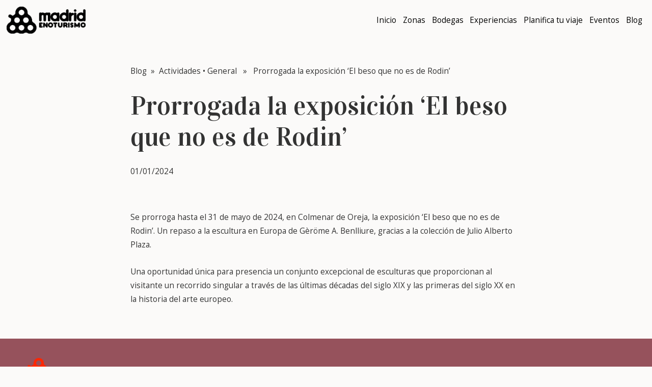

--- FILE ---
content_type: text/html; charset=UTF-8
request_url: https://madridenoturismo.org/prorrogada-la-exposicion-el-beso-que-no-es-de-rodin/
body_size: 4596
content:
<!DOCTYPE html><html lang="es-ES"><head><meta charset="UTF-8"><meta name="viewport" content="width=device-width"><link media="all" href="https://madridenoturismo.org/wp-content/cache/autoptimize/css/autoptimize_6f335efce048feffe333b3e6311aa942.css" rel="stylesheet"><title>Prorrogada la exposición &#039;El beso que no es de Rodin&#039; - Madrid Enoturismo</title><link rel="profile" href="http://gmpg.org/xfn/11"><link rel="icon" type="image/x-icon" href="https://madridenoturismo.org/wp-content/themes/copymouse/assets/images/favicon.ico"><meta name='robots' content='index, follow, max-image-preview:large, max-snippet:-1, max-video-preview:-1' /><link rel="alternate" hreflang="es" href="https://madridenoturismo.org/prorrogada-la-exposicion-el-beso-que-no-es-de-rodin/" /><link rel="canonical" href="https://madridenoturismo.org/prorrogada-la-exposicion-el-beso-que-no-es-de-rodin/" /><meta property="og:locale" content="es_ES" /><meta property="og:type" content="article" /><meta property="og:title" content="Prorrogada la exposición &#039;El beso que no es de Rodin&#039; - Madrid Enoturismo" /><meta property="og:description" content="Se prorroga hasta el 31 de mayo de 2024, en Colmenar de Oreja, la exposición &#039;El beso que no es de Rodin&#039;." /><meta property="og:url" content="https://madridenoturismo.org/prorrogada-la-exposicion-el-beso-que-no-es-de-rodin/" /><meta property="og:site_name" content="Madrid Enoturismo" /><meta property="article:published_time" content="2024-01-01T15:48:47+00:00" /><meta property="article:modified_time" content="2024-01-08T15:52:57+00:00" /><meta property="og:image" content="https://madridenoturismo.org/wp-content/uploads/2024/01/porroga-escultura.jpg" /><meta property="og:image:width" content="377" /><meta property="og:image:height" content="569" /><meta property="og:image:type" content="image/jpeg" /><meta name="author" content="Madrid Enoturismo" /><meta name="twitter:card" content="summary_large_image" /><meta name="twitter:label1" content="Escrito por" /><meta name="twitter:data1" content="Madrid Enoturismo" /><meta name="twitter:label2" content="Tiempo de lectura" /><meta name="twitter:data2" content="1 minuto" /> <script type="application/ld+json" class="yoast-schema-graph">{"@context":"https://schema.org","@graph":[{"@type":"Article","@id":"https://madridenoturismo.org/prorrogada-la-exposicion-el-beso-que-no-es-de-rodin/#article","isPartOf":{"@id":"https://madridenoturismo.org/prorrogada-la-exposicion-el-beso-que-no-es-de-rodin/"},"author":{"name":"Madrid Enoturismo","@id":"https://madridenoturismo.org/#/schema/person/e4dde176b68e1c9f1e34c925ce32a96b"},"headline":"Prorrogada la exposición &#8216;El beso que no es de Rodin&#8217;","datePublished":"2024-01-01T15:48:47+00:00","dateModified":"2024-01-08T15:52:57+00:00","mainEntityOfPage":{"@id":"https://madridenoturismo.org/prorrogada-la-exposicion-el-beso-que-no-es-de-rodin/"},"wordCount":94,"commentCount":0,"image":{"@id":"https://madridenoturismo.org/prorrogada-la-exposicion-el-beso-que-no-es-de-rodin/#primaryimage"},"thumbnailUrl":"https://madridenoturismo.org/wp-content/uploads/2024/01/porroga-escultura.jpg","keywords":["Comunidad de Madrid","D.O. Vinos de Madrid","Madrid Rutas del Vino"],"articleSection":["Actividades","General"],"inLanguage":"es","potentialAction":[{"@type":"CommentAction","name":"Comment","target":["https://madridenoturismo.org/prorrogada-la-exposicion-el-beso-que-no-es-de-rodin/#respond"]}]},{"@type":"WebPage","@id":"https://madridenoturismo.org/prorrogada-la-exposicion-el-beso-que-no-es-de-rodin/","url":"https://madridenoturismo.org/prorrogada-la-exposicion-el-beso-que-no-es-de-rodin/","name":"Prorrogada la exposición 'El beso que no es de Rodin' - Madrid Enoturismo","isPartOf":{"@id":"https://madridenoturismo.org/#website"},"primaryImageOfPage":{"@id":"https://madridenoturismo.org/prorrogada-la-exposicion-el-beso-que-no-es-de-rodin/#primaryimage"},"image":{"@id":"https://madridenoturismo.org/prorrogada-la-exposicion-el-beso-que-no-es-de-rodin/#primaryimage"},"thumbnailUrl":"https://madridenoturismo.org/wp-content/uploads/2024/01/porroga-escultura.jpg","datePublished":"2024-01-01T15:48:47+00:00","dateModified":"2024-01-08T15:52:57+00:00","author":{"@id":"https://madridenoturismo.org/#/schema/person/e4dde176b68e1c9f1e34c925ce32a96b"},"breadcrumb":{"@id":"https://madridenoturismo.org/prorrogada-la-exposicion-el-beso-que-no-es-de-rodin/#breadcrumb"},"inLanguage":"es","potentialAction":[{"@type":"ReadAction","target":["https://madridenoturismo.org/prorrogada-la-exposicion-el-beso-que-no-es-de-rodin/"]}]},{"@type":"ImageObject","inLanguage":"es","@id":"https://madridenoturismo.org/prorrogada-la-exposicion-el-beso-que-no-es-de-rodin/#primaryimage","url":"https://madridenoturismo.org/wp-content/uploads/2024/01/porroga-escultura.jpg","contentUrl":"https://madridenoturismo.org/wp-content/uploads/2024/01/porroga-escultura.jpg","width":377,"height":569,"caption":"Cartel de la exposición El beso que no es de Rodin"},{"@type":"BreadcrumbList","@id":"https://madridenoturismo.org/prorrogada-la-exposicion-el-beso-que-no-es-de-rodin/#breadcrumb","itemListElement":[{"@type":"ListItem","position":1,"name":"Portada","item":"https://madridenoturismo.org/"},{"@type":"ListItem","position":2,"name":"Descubre más con en el blog de Madrid Enoturismo","item":"https://madridenoturismo.org/blog/"},{"@type":"ListItem","position":3,"name":"Prorrogada la exposición &#8216;El beso que no es de Rodin&#8217;"}]},{"@type":"WebSite","@id":"https://madridenoturismo.org/#website","url":"https://madridenoturismo.org/","name":"Madrid Enoturismo","description":"","potentialAction":[{"@type":"SearchAction","target":{"@type":"EntryPoint","urlTemplate":"https://madridenoturismo.org/?s={search_term_string}"},"query-input":{"@type":"PropertyValueSpecification","valueRequired":true,"valueName":"search_term_string"}}],"inLanguage":"es"},{"@type":"Person","@id":"https://madridenoturismo.org/#/schema/person/e4dde176b68e1c9f1e34c925ce32a96b","name":"Madrid Enoturismo","image":{"@type":"ImageObject","inLanguage":"es","@id":"https://madridenoturismo.org/#/schema/person/image/","url":"https://secure.gravatar.com/avatar/2151f3800a9510cc00d070bd0a5a09ae96cede2414ad87ba5e5fc523a8f47edf?s=96&d=mm&r=g","contentUrl":"https://secure.gravatar.com/avatar/2151f3800a9510cc00d070bd0a5a09ae96cede2414ad87ba5e5fc523a8f47edf?s=96&d=mm&r=g","caption":"Madrid Enoturismo"},"url":"https://madridenoturismo.org/author/madrid-enoturismo/"}]}</script> <link rel='stylesheet' id='copymouse-fonts-css' href='https://fonts.googleapis.com/css?family=Vidaloka%7COpen+Sans%3A300%2C300i%2C400%2C400i%2C600%2C600i%2C700%2C700i%2C800%2C800i&#038;ver=1.6' type='text/css' media='all' />  <script type="text/javascript" src="https://www.googletagmanager.com/gtag/js?id=GT-K5MK4RR7" id="google_gtagjs-js" async></script> <script type="text/javascript" id="google_gtagjs-js-after">window.dataLayer = window.dataLayer || [];function gtag(){dataLayer.push(arguments);}
gtag("set","linker",{"domains":["madridenoturismo.org"]});
gtag("js", new Date());
gtag("set", "developer_id.dZTNiMT", true);
gtag("config", "GT-K5MK4RR7");
 window._googlesitekit = window._googlesitekit || {}; window._googlesitekit.throttledEvents = []; window._googlesitekit.gtagEvent = (name, data) => { var key = JSON.stringify( { name, data } ); if ( !! window._googlesitekit.throttledEvents[ key ] ) { return; } window._googlesitekit.throttledEvents[ key ] = true; setTimeout( () => { delete window._googlesitekit.throttledEvents[ key ]; }, 5 ); gtag( "event", name, { ...data, event_source: "site-kit" } ); };</script> <meta name="generator" content="WPML ver:4.3.3 stt:1,2;" /><meta name="generator" content="Site Kit by Google 1.163.0" />  <script async src="https://www.googletagmanager.com/gtag/js?id=UA-111617769-1"></script> <script>window.dataLayer = window.dataLayer || [];
  function gtag(){dataLayer.push(arguments);}
  gtag('js', new Date());

  gtag('config', 'UA-111617769-1');</script> 
  <script async src="https://www.googletagmanager.com/gtag/js?id=G-5028GMC00Y"></script> <script>window.dataLayer = window.dataLayer || [];
      function gtag(){dataLayer.push(arguments);}
      gtag('js', new Date());

      gtag('config', 'G-5028GMC00Y');</script> <script type="text/javascript">var ajaxurl = "https://madridenoturismo.org/wp-admin/admin-ajax.php";</script> </head><body class="wp-singular post-template-default single single-post postid-7318 single-format-standard wp-theme-copymouse"><div id="wrapper"><header id="p-header"><div class="left"> <a id="logo" href="https://madridenoturismo.org/"> <img src="https://madridenoturismo.org/wp-content/themes/copymouse/assets/images/logo-black.png" class="black" alt="Madrid Enoturismo"> <img src="https://madridenoturismo.org/wp-content/themes/copymouse/assets/images/logo-red.png" class="white" alt="Madrid Enoturismo"> </a></div><div class="right"><div class="overlay"><nav class="menu-menu-container"><ul id="menu-menu" class="menu"><li id="menu-item-2244" class="menu-item menu-item-type-post_type menu-item-object-page menu-item-home menu-item-2244"><a href="https://madridenoturismo.org/"><div class="layer"></div><div class="num"></div><div>Inicio</div></a></li><li id="menu-item-2600" class="menu-item menu-item-type-post_type menu-item-object-page menu-item-2600"><a href="https://madridenoturismo.org/zonas/"><div class="layer"></div><div class="num"></div><div>Zonas</div></a></li><li id="menu-item-2245" class="menu-item menu-item-type-post_type menu-item-object-page menu-item-2245"><a href="https://madridenoturismo.org/descubre-las-bodegas-de-madrid/"><div class="layer"></div><div class="num"></div><div>Bodegas</div></a></li><li id="menu-item-3707" class="menu-item menu-item-type-post_type menu-item-object-page menu-item-3707"><a href="https://madridenoturismo.org/experiencias/"><div class="layer"></div><div class="num"></div><div>Experiencias</div></a></li><li id="menu-item-2844" class="menu-item menu-item-type-post_type menu-item-object-page menu-item-2844"><a href="https://madridenoturismo.org/planifica-tu-viaje/"><div class="layer"></div><div class="num"></div><div>Planifica tu viaje</div></a></li><li id="menu-item-2247" class="menu-item menu-item-type-post_type menu-item-object-page menu-item-2247"><a href="https://madridenoturismo.org/agenda/"><div class="layer"></div><div class="num"></div><div>Eventos</div></a></li><li id="menu-item-2246" class="menu-item menu-item-type-post_type menu-item-object-page current_page_parent menu-item-2246"><a href="https://madridenoturismo.org/blog/"><div class="layer"></div><div class="num"></div><div>Blog</div></a></li></ul></nav><div class="social-wrapper social-wrapper-left"><div class="line"></div> <a href="https://www.facebook.com/madridrutasdelvino/" target="_blank">facebook</a> <a href="https://twitter.com/madridrutasvino" target="_blank">twitter</a> <a href="https://www.instagram.com/madridenoturismo/" target="_blank">instagram</a></div><div class="social-wrapper social-wrapper-right"> <a href="https://www.facebook.com/madridrutasdelvino/" target="_blank">facebook</a> <a href="https://twitter.com/madridrutasvino" target="_blank">twitter</a> <a href="https://www.instagram.com/madridenoturismo/" target="_blank">instagram</a><div class="line"></div></div></div> <a id="menu-btn" href="#"><div class="line"></div> </a></div></header><div id="p-main"><article class="single "><div class="breadcrumb"><a href="https://madridenoturismo.org/blog/" rel="nofollow">Blog</a>&nbsp;&nbsp;&#187;&nbsp;&nbsp;<a href="https://madridenoturismo.org/categoria/actividades/" rel="category tag">Actividades</a> &bull; <a href="https://madridenoturismo.org/categoria/general/" rel="category tag">General</a> &nbsp;&nbsp;&#187;&nbsp;&nbsp; Prorrogada la exposición &#8216;El beso que no es de Rodin&#8217;</div><h1>Prorrogada la exposición &#8216;El beso que no es de Rodin&#8217;</h1><div class="date"> 01/01/2024</div><div class="entry"><p>Se prorroga hasta el 31 de mayo de 2024, en Colmenar de Oreja, la exposición &#8216;El beso que no es de Rodin&#8217;. Un repaso a la escultura en Europa de Gèröme A. Benlliure, gracias a la colección de Julio Alberto Plaza.</p><p>Una oportunidad única para presencia un conjunto excepcional de esculturas que proporcionan al visitante un recorrido singular a través de las últimas décadas del siglo XIX y las primeras del siglo XX en la historia del arte europeo.</p></div></article></div><footer id="p-footer"><div class="left"><div class="logo-wrapper"> <img src="https://madridenoturismo.org/wp-content/themes/copymouse/assets/images/logo-red.png"/></div><div class="mini-logos-wrapper"> <a href="https://www.comunidad.madrid/" target="_blank"> <img src="https://madridenoturismo.org/wp-content/themes/copymouse/assets/images/logo-comunidad-madrid.png"/> </a> <a href="http://www.vinosdemadrid.es/" target="_blank"> <img src="https://madridenoturismo.org/wp-content/themes/copymouse/assets/images/logo-white-vinos.svg"/> </a> <a href="https://www.wineroutesofspain.com/" target="_blank"> <img src="https://madridenoturismo.org/wp-content/themes/copymouse/assets/images/logo_rutas.svg"/> </a><div style="clear:both;"></div></div><div class="mini-logos-wrapper"> <a href="https://www.madriduniquedestination.com/" target="_blank" rel="noopener noreferrer"> <img class="logo-mud" src="https://madridenoturismo.org/wp-content/themes/copymouse/assets/images/Member-of-MUD-B.png?_t=1748961853"/> </a><div style="clear:both;"></div></div><div class="text">Madrid enoturismo ©2026</div><div class="text">All rights reserved</div></div><div class="center"><div class="menu-wrapper"><h2>- Conoce</h2><nav class="menu-footer-1-container"><ul id="menu-footer-1" class="menu"><li id="menu-item-2847" class="menu-item menu-item-type-post_type menu-item-object-page menu-item-2847"><a href="https://madridenoturismo.org/aviso-legal/">Aviso legal</a></li><li id="menu-item-2848" class="menu-item menu-item-type-post_type menu-item-object-page menu-item-2848"><a href="https://madridenoturismo.org/politica-de-cookies/">Política de cookies</a></li><li id="menu-item-2861" class="menu-item menu-item-type-post_type menu-item-object-page menu-item-privacy-policy menu-item-2861"><a rel="privacy-policy" href="https://madridenoturismo.org/politica-privacidad/">Política de privacidad</a></li></ul></nav></div><div class="menu-wrapper"><h2>- Disfruta</h2><nav class="menu-footer-2-container"><ul id="menu-footer-2" class="menu"><li id="menu-item-2854" class="menu-item menu-item-type-post_type menu-item-object-page menu-item-home menu-item-2854"><a href="https://madridenoturismo.org/">Madrid, tierra de vinos</a></li><li id="menu-item-2849" class="menu-item menu-item-type-post_type menu-item-object-page menu-item-2849"><a href="https://madridenoturismo.org/descubre-las-bodegas-de-madrid/">Descubre las bodegas de Madrid</a></li><li id="menu-item-2850" class="menu-item menu-item-type-post_type menu-item-object-page menu-item-2850"><a href="https://madridenoturismo.org/planifica-tu-viaje/">Planifica tu viaje a Madrid</a></li></ul></nav></div><div class="menu-wrapper"><h2>- Explora</h2><nav class="menu-footer-3-container"><ul id="menu-footer-3" class="menu"><li id="menu-item-2851" class="menu-item menu-item-type-post_type menu-item-object-page menu-item-2851"><a href="https://madridenoturismo.org/zonas/">Zonas</a></li><li id="menu-item-2852" class="menu-item menu-item-type-post_type menu-item-object-page current_page_parent menu-item-2852"><a href="https://madridenoturismo.org/blog/">Descubre más con en el blog de Madrid Enoturismo</a></li><li id="menu-item-2853" class="menu-item menu-item-type-post_type menu-item-object-page menu-item-2853"><a href="https://madridenoturismo.org/agenda/">Disfruta de los mejores planes en Madrid</a></li></ul></nav></div><div class="menu-wrapper"><h2>- Síguenos</h2><nav class="menu-footer-4-container"><ul id="menu-footer-4" class="menu"><li id="menu-item-2820" class="menu-item menu-item-type-custom menu-item-object-custom menu-item-2820"><a target="_blank" href="https://www.facebook.com/madridrutasdelvino/">Facebook</a></li><li id="menu-item-2821" class="menu-item menu-item-type-custom menu-item-object-custom menu-item-2821"><a target="_blank" href="https://twitter.com/madridrutasvino">Twitter</a></li><li id="menu-item-2822" class="menu-item menu-item-type-custom menu-item-object-custom menu-item-2822"><a target="_blank" href="https://www.instagram.com/madridenoturismo/">Instagram</a></li><li id="menu-item-2826" class="menu-item menu-item-type-post_type menu-item-object-page menu-item-2826"><a href="https://madridenoturismo.org/contacto/">Contacto</a></li></ul></nav></div></div><div id="scroll-top" class="right"> <img src="https://madridenoturismo.org/wp-content/themes/copymouse/assets/images/arrow-white.svg"> <span>Subir</span></div></footer></div> <script type="speculationrules">{"prefetch":[{"source":"document","where":{"and":[{"href_matches":"\/*"},{"not":{"href_matches":["\/wp-*.php","\/wp-admin\/*","\/wp-content\/uploads\/*","\/wp-content\/*","\/wp-content\/plugins\/*","\/wp-content\/themes\/copymouse\/*","\/*\\?(.+)"]}},{"not":{"selector_matches":"a[rel~=\"nofollow\"]"}},{"not":{"selector_matches":".no-prefetch, .no-prefetch a"}}]},"eagerness":"conservative"}]}</script> <script type="text/javascript" id="wpascript-js-after">wpa_field_info = {"wpa_field_name":"pjdhxo6632","wpa_field_value":817946,"wpa_add_test":"no"}</script> <script type="text/javascript" src="https://madridenoturismo.org/wp-includes/js/dist/vendor/moment.min.js?ver=2.30.1" id="moment-js"></script> <script type="text/javascript" id="moment-js-after">moment.updateLocale( 'es_ES', {"months":["enero","febrero","marzo","abril","mayo","junio","julio","agosto","septiembre","octubre","noviembre","diciembre"],"monthsShort":["Ene","Feb","Mar","Abr","May","Jun","Jul","Ago","Sep","Oct","Nov","Dic"],"weekdays":["domingo","lunes","martes","mi\u00e9rcoles","jueves","viernes","s\u00e1bado"],"weekdaysShort":["Dom","Lun","Mar","Mi\u00e9","Jue","Vie","S\u00e1b"],"week":{"dow":1},"longDateFormat":{"LT":"H:i","LTS":null,"L":null,"LL":"d\/m\/Y","LLL":"j \\d\\e F \\d\\e Y H:i","LLLL":null}} );</script> <script type="text/javascript" src="https://static.addtoany.com/menu/page.js?ver=1.6" id="addtoany-js"></script> <script type="text/javascript" id="funciones-js-extra">var copymouseloadmore = {"nonce":"4fff6983f4","url":"https:\/\/madridenoturismo.org\/wp-admin\/admin-ajax.php","query":{"page":"","name":"prorrogada-la-exposicion-el-beso-que-no-es-de-rodin"},"current_page":"1","max_page":"0"};</script> <script defer src="https://madridenoturismo.org/wp-content/cache/autoptimize/js/autoptimize_55a0fe864b6909cdcb73d39cedf8272b.js"></script></body></html>